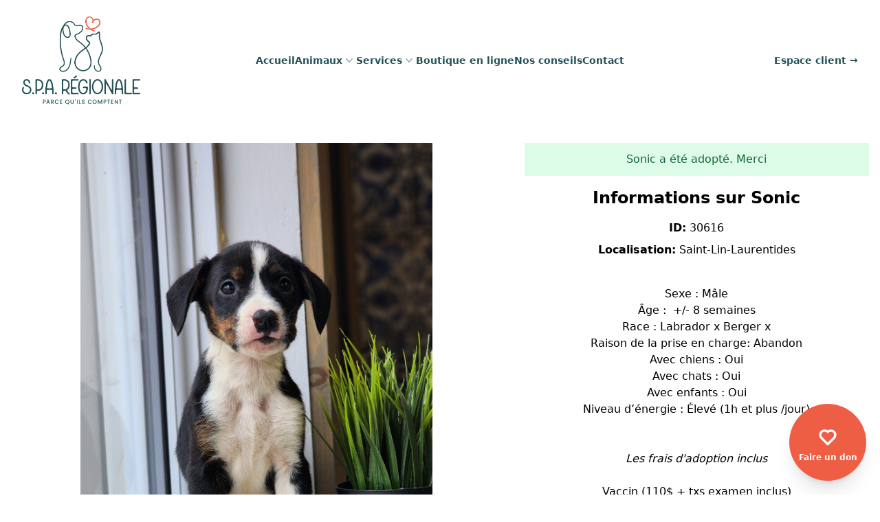

--- FILE ---
content_type: text/html; charset=UTF-8
request_url: https://www.sparegionale.ca/animaux/-30616
body_size: 12280
content:
<!DOCTYPE html>
<html lang="fr">
<head>
    <meta charset="UTF-8"/>
    <meta http-equiv="Content-Type" content="text/html; charset=UTF-8">
    <meta name="viewport" content="width=device-width, initial-scale=1, shrink-to-fit=no">
    <title>Animaux - SPA Régionale</title>
    <meta name="description" content="Avec dévouement et compassion, nous transformons la vie des animaux, une patte à la fois. Chaque jour, nous luttons pour leur protection, leur guérison et leur bonheur. Avec notre service d'adoption, nous offrons aux chats et aux chiens abandonnés l'opportunité de trouver une nouvelle famille pour la vie.">
   
    <meta property="og:type"              content="website" />
    <meta property="og:url"               content="" />
    <meta property="og:title"             content="Animaux - SPA Régionale" />
    <meta property="og:description"       content="" />
    <meta property="og:image"             content="" />

    <meta http-equiv="Cache-Control" content="no-cache, no-store, must-revalidate">
    <meta http-equiv="Pragma" content="no-cache">
    <meta http-equiv="Expires" content="0">

    
   
    <link rel="stylesheet" href="/assets/styles/tailwind/tailwind.css">
    <script src="https://code.jquery.com/jquery-3.7.0.slim.min.js" crossorigin="anonymous"></script>
    <script src="https://cdnjs.cloudflare.com/ajax/libs/axios/1.4.0/axios.min.js"></script>
    
                <!-- Global site tag (gtag.js) - Google Analytics -->
            <script async src="https://www.googletagmanager.com/gtag/js?id=UA-9159361-7" onload="loadGtagScript()"></script>

            <script>
                function loadGtagScript() {
                    var gtagScript = document.createElement('script');
                    gtagScript.text = "window.dataLayer = window.dataLayer || []; function gtag(){dataLayer.push(arguments);} gtag('js', new Date()); gtag('config', 'UA-9159361-7');";
                    document.head.appendChild(gtagScript);
                }
            </script>
    </head>
<body>

<div class="bg-white">
<header>
  <nav class="mx-auto flex max-w-7xl items-center justify-between p-6 lg:px-8" aria-label="Global">
    <div class="flex lg:flex-1">
      <a href="#" class="-m-1.5 p-1.5">
        <span class="sr-only">SPA Regionale</span>
        <img class="h-32 w-auto" src="/assets/images/logo.png" alt="Logo SPA Regionale">
      </a>
    </div>
    <div class="flex lg:hidden">
      <button id="openmenumobile" type="button" class="-m-2.5 inline-flex items-center justify-center rounded-md p-2.5 text-gray-700">
        <span class="sr-only">Open main menu</span>
        <svg class="h-6 w-6" fill="none" viewBox="0 0 24 24" stroke-width="1.5" stroke="currentColor" aria-hidden="true">
          <path stroke-linecap="round" stroke-linejoin="round" d="M3.75 6.75h16.5M3.75 12h16.5m-16.5 5.25h16.5" />
        </svg>
      </button>
    </div>
    <div class="hidden lg:flex lg:gap-x-12">
      <a href="/" class="text-sm font-semibold leading-6 text-primary">Accueil</a>
      <div class="relative">
        <button id="opensubmenu1" type="button" class="flex items-center gap-x-1 text-sm font-semibold leading-6 text-primary" aria-expanded="false">
          Animaux
          <svg class="h-5 w-5 flex-none text-gray-400" viewBox="0 0 20 20" fill="currentColor" aria-hidden="true">
            <path fill-rule="evenodd" d="M5.23 7.21a.75.75 0 011.06.02L10 11.168l3.71-3.938a.75.75 0 111.08 1.04l-4.25 4.5a.75.75 0 01-1.08 0l-4.25-4.5a.75.75 0 01.02-1.06z" clip-rule="evenodd" />
          </svg>
        </button>

        <div id="submenu1" class="hidden absolute -left-8 top-full z-10 mt-3 w-screen max-w-md overflow-hidden rounded-3xl bg-white shadow-lg ring-1 ring-gray-900/5">
          <div class="p-4">
            <div class="group relative flex items-center gap-x-6 rounded-lg p-4 text-sm leading-6">
              <div class="flex-auto">
                <a href="/chiens-pour-adoption" class="block font-semibold text-gray-900">
                  Chiens en adoption
                  <span class="absolute inset-0"></span>
                </a>
                <p class="mt-1 text-gray-600">Un nouvel ami canin aimant et fidèle à adopter.</p>
              </div>
            </div>
            <div class="group relative flex items-center gap-x-6 rounded-lg p-4 text-sm leading-6">
              <div class="flex-auto">
                <a href="/chats-pour-adoption" class="block font-semibold text-gray-900">
                  Chats en adoption
                  <span class="absolute inset-0"></span>
                </a>
                <p class="mt-1 text-gray-600">Offrez un foyer chaleureux à un chat en quête d'amour.</p>
              </div>
            </div>
            <div class="group relative flex items-center gap-x-6 rounded-lg p-4 text-sm leading-6">
              <div class="flex-auto">
                <a href="/autres-animaux" class="block font-semibold text-gray-900">
                  Autres animaux en adoption
                  <span class="absolute inset-0"></span>
                </a>
                <p class="mt-1 text-gray-600">Trouvez un nouvel ami parmi nos autres animaux adorables.</p>
              </div>
            </div>
          </div>
          <div class="grid grid-cols-2 divide-x divide-gray-900/5 bg-gray-100">
            <a href="/animaux-perdus" class="flex items-center justify-center gap-x-2.5 p-3 text-sm font-semibold leading-6 text-gray-900 hover:text-primary hover:bg-secondary">
              J'ai perdu mon animal
            </a>
            <a href="/animaux-retrouves" class="flex items-center justify-center gap-x-2.5 p-3 text-sm font-semibold leading-6 text-gray-900 hover:text-primary hover:bg-secondary">
              Animaux retrouvés
            </a>
          </div>
        </div>
      </div>

      <div class="relative">
        <button id="opensubmenu2" type="button" class="flex items-center gap-x-1 text-sm font-semibold leading-6 text-primary" aria-expanded="false">
          Services
          <svg class="h-5 w-5 flex-none text-gray-400" viewBox="0 0 20 20" fill="currentColor" aria-hidden="true">
            <path fill-rule="evenodd" d="M5.23 7.21a.75.75 0 011.06.02L10 11.168l3.71-3.938a.75.75 0 111.08 1.04l-4.25 4.5a.75.75 0 01-1.08 0l-4.25-4.5a.75.75 0 01.02-1.06z" clip-rule="evenodd" />
          </svg>
        </button>

        <div id="submenu2" class="hidden absolute -left-8 top-full z-10 mt-3 w-screen max-w-md overflow-hidden rounded-3xl bg-white shadow-lg ring-1 ring-gray-900/5">
          <div class="p-4">
            <div class="group relative flex items-center gap-x-6 rounded-lg p-4 text-sm leading-6 hover:bg-gray-50">
              <div class="flex-auto">
                <a href="/toilettage-pour-animaux" class="block font-semibold text-gray-900">
                  Toilettage pour animaux
                  <span class="absolute inset-0"></span>
                </a>
                <p class="mt-1 text-gray-600">Service et formation de toilettage pour animaux.</p>
              </div>
            </div>
            <div class="group relative flex items-center gap-x-6 rounded-lg p-4 text-sm leading-6 hover:bg-gray-50">
              <div class="flex-auto">
                <a href="/educateur-canin" class="block font-semibold text-gray-900">
                  Éducateur canin
                  <span class="absolute inset-0"></span>
                </a>
                <p class="mt-1 text-gray-600">Consultation à domicile et pension-dressage.</p>
              </div>
            </div>
            <div class="group relative flex items-center gap-x-6 rounded-lg p-4 text-sm leading-6 hover:bg-gray-50">
              <div class="flex-auto">
                <a href="/controle-animalier" class="block font-semibold text-gray-900">
                  Contrôle animalier
                  <span class="absolute inset-0"></span>
                </a>
                <p class="mt-1 text-gray-600">Spécialité en contrôle animalier.</p>
              </div>
            </div>
            <div class="group relative flex items-center gap-x-6 rounded-lg p-4 text-sm leading-6 hover:bg-gray-50">
              <div class="flex-auto">
                <a href="/animaux-sauvages" class="block font-semibold text-gray-900">
                  Animaux sauvages
                  <span class="absolute inset-0"></span>
                </a>
                <p class="mt-1 text-gray-600">Animaux sauvages ou animaux de la faune.</p>
              </div>
            </div>
            <div class="group relative flex items-center gap-x-6 rounded-lg p-4 text-sm leading-6 hover:bg-gray-50">
              <div class="flex-auto">
                <a href="/intervenant-en-comportement-canin" class="block font-semibold text-gray-900">
                  Intervenant en comportement canin
                  <span class="absolute inset-0"></span>
                </a>
                <p class="mt-1 text-gray-600">École de formation O’ Chien Bollée.</p>
              </div>
            </div>
          </div>
          
        </div>
      </div>

      <a href="/v4/boutique-en-ligne" class="text-sm font-semibold leading-6 text-primary">Boutique en ligne</a>
      <a href="/v4/nos-conseils" class="text-sm font-semibold leading-6 text-primary">Nos conseils</a>
      <a href="/contactez-nous" class="text-sm font-semibold leading-6 text-primary">Contact</a>
    </div>
    <div class="hidden lg:flex lg:flex-1 lg:justify-end">
      <a href="/v4/espace-client" class="text-sm font-semibold leading-6 text-primary">Espace client <span aria-hidden="true">&rarr;</span></a>
    </div>
  </nav>
  <!-- Mobile menu, show/hide based on menu open state. -->
  <div id="menumobile" class="hidden lg:hidden" role="dialog" aria-modal="true">
    <!-- Background backdrop, show/hide based on slide-over state. -->
    <div class="fixed inset-0 z-10"></div>
    <div class="fixed inset-y-0 right-0 z-10 w-full overflow-y-auto bg-gray-100 px-6 py-6 sm:max-w-sm sm:ring-1 sm:ring-gray-100/10">
      <div class="flex items-center justify-between">
        <a href="#" class="-m-1.5 p-1.5">
          <span class="sr-only">SPA Regionale</span>
          <img class="h-32 w-auto" src="/assets/images/logo.png" width="185" height="64" alt="Logo SPA Regionale">
        </a>
        <button id="closemenumobile" type="button" class="-m-2.5 rounded-md p-2.5 text-primary">
          <span class="sr-only">Close menu</span>
          <svg class="h-6 w-6" fill="none" viewBox="0 0 24 24" stroke-width="1.5" stroke="currentColor" aria-hidden="true">
            <path stroke-linecap="round" stroke-linejoin="round" d="M6 18L18 6M6 6l12 12" />
          </svg>
        </button>
      </div>
      <div class="mt-6 flow-root">
        <div class="-my-6 divide-y divide-gray-500/10">
          <div class="space-y-2 py-6">
            <a href="/" class="-mx-3 block rounded-lg px-3 py-2 text-base font-semibold leading-7 text-primary">Accueil</a>
            <div class="">
              <button id="buttonsubmenumobile1" type="button" class="flex w-full items-center justify-between rounded-lg py-2 pr-3.5 text-base font-semibold leading-7 text-primary" aria-controls="disclosure-1" aria-expanded="false">
                Animaux
                <!--
                  Expand/collapse icon, toggle classes based on menu open state.

                  Open: "rotate-180", Closed: ""
                -->
                <svg class="h-5 w-5 flex-none" viewBox="0 0 20 20" fill="currentColor" aria-hidden="true">
                  <path fill-rule="evenodd" d="M5.23 7.21a.75.75 0 011.06.02L10 11.168l3.71-3.938a.75.75 0 111.08 1.04l-4.25 4.5a.75.75 0 01-1.08 0l-4.25-4.5a.75.75 0 01.02-1.06z" clip-rule="evenodd" />
                </svg>
              </button>
              <!-- 'Product' sub-menu, show/hide based on menu state. -->
              <div id="submenumobile1" class="hidden mt-2 space-y-2" id="disclosure-1">
                <a href="/chiens-pour-adoption" class="block rounded-lg py-2 pl-2 pr-3 text-sm font-semibold leading-7 text-primary">Chiens en adoption</a>
                <a href="/chats-pour-adoption" class="block rounded-lg py-2 pl-2 pr-3 text-sm font-semibold leading-7 text-primary">Chats en adoption</a>
                <a href="/autres-animaux" class="block rounded-lg py-2 pl-2 pr-3 text-sm font-semibold leading-7 text-primary">Autres animaux en adoption</a>
                <a href="/animaux-perdus" class="block rounded-lg py-2 pl-2 pr-3 text-sm font-semibold leading-7 text-primary">J'ai perdu mon animal</a>
                <a href="/animaux-retrouves" class="block rounded-lg py-2 pl-2 pr-3 text-sm font-semibold leading-7 text-primary">Animaux retrouvés</a>
              </div>
            </div>
            
            <div class="">
              <button id="buttonsubmenumobile2" type="button" class="flex w-full items-center justify-between rounded-lg py-2 pr-3.5 text-base font-semibold leading-7 text-primary" aria-controls="disclosure-1" aria-expanded="false">
                Services
                <!--
                  Expand/collapse icon, toggle classes based on menu open state.

                  Open: "rotate-180", Closed: ""
                -->
                <svg class="h-5 w-5 flex-none" viewBox="0 0 20 20" fill="currentColor" aria-hidden="true">
                  <path fill-rule="evenodd" d="M5.23 7.21a.75.75 0 011.06.02L10 11.168l3.71-3.938a.75.75 0 111.08 1.04l-4.25 4.5a.75.75 0 01-1.08 0l-4.25-4.5a.75.75 0 01.02-1.06z" clip-rule="evenodd" />
                </svg>
              </button>
              <!-- 'Product' sub-menu, show/hide based on menu state. -->
              <div id="submenumobile2" class="hidden mt-2 space-y-2" id="disclosure-1">
                <a href="/toilettage-pour-animaux" class="block rounded-lg py-2 pl-2 pr-3 text-sm font-semibold leading-7 text-primary">Toilettage pour animaux</a>
                <a href="/educateur-canin" class="block rounded-lg py-2 pl-2 pr-3 text-sm font-semibold leading-7 text-primary">Éducateur canin</a>
                <a href="/controle-animalier" class="block rounded-lg py-2 pl-2 pr-3 text-sm font-semibold leading-7 text-primary">Contrôle animalier</a>
                <a href="/animaux-sauvages" class="block rounded-lg py-2 pl-2 pr-3 text-sm font-semibold leading-7 text-primary">Animaux sauvages</a>
                <a href="/intervenant-en-comportement-canin" class="block rounded-lg py-2 pl-2 pr-3 text-sm font-semibold leading-7 text-primary">Intervenant en comportement canin</a>
              </div>
            </div>
            <a href="/v4/boutique-en-ligne" class="-mx-3 block rounded-lg px-3 py-2 text-base font-semibold leading-7 text-primary">Boutique en ligne</a>
            <a href="/v4/gestion-des-licences" class="-mx-3 block rounded-lg px-3 py-2 text-base font-semibold leading-7 text-primary">Gestion des licences</a>
            <a href="/v4/nos-conseils" class="-mx-3 block rounded-lg px-3 py-2 text-base font-semibold leading-7 text-primary">Nos conseils</a>
            <a href="/contactez-nous" class="-mx-3 block rounded-lg px-3 py-2 text-base font-semibold leading-7 text-primary">Contactez-nous</a>
          </div>
          <div class="py-6">
            <a href="/v4/espace-client" class="-mx-3 block rounded-lg px-3 py-2.5 text-base font-semibold leading-7 text-primary">Espace client</a>
            <a href="/v4/ouvrir-un-compte" class="-mx-3 block rounded-lg px-3 py-2.5 text-base font-semibold leading-7 text-primary">Ouvrir un compte</a>
          </div>
        </div>
      </div>
    </div>
  </div>
</header>
</div>
<script>
    let submenu1 = document.querySelector("#submenu1");
    let opensubmenu1 = document.querySelector("#opensubmenu1");
    let hiddensubmenu1 = true;

    opensubmenu1.addEventListener('click',() => {
      if(hiddensubmenu1 === true){
          submenu1.classList.remove('hidden');
          hiddensubmenu1 = false;
      } else {
          submenu1.classList.add('hidden');
          hiddensubmenu1 = true;
      }
    });

    let submenu2 = document.querySelector("#submenu2");
    let opensubmenu2 = document.querySelector("#opensubmenu2");
    let hiddensubmenu2 = true;

    opensubmenu2.addEventListener('click',() => {
      if(hiddensubmenu2 === true){
          submenu2.classList.remove('hidden');
          hiddensubmenu2 = false;
      } else {
          submenu2.classList.add('hidden');
          hiddensubmenu2 = true;
      }
    });

    let submenumobile1 = document.querySelector("#submenumobile1");
    let buttonsubmenumobile1 = document.querySelector("#buttonsubmenumobile1");
    let hiddensubmenumobile1 = true;

    buttonsubmenumobile1.addEventListener('click',() => {
        if(hiddensubmenumobile1 === true){
          submenumobile1.classList.remove('hidden');
          hiddensubmenumobile1 = false;
        } else {
          submenumobile1.classList.add('hidden');
          hiddensubmenumobile1 = false;
        }
    });

    let submenumobile2 = document.querySelector("#submenumobile2");
    let buttonsubmenumobile2 = document.querySelector("#buttonsubmenumobile2");
    let hiddensubmenumobile2 = true;

    buttonsubmenumobile2.addEventListener('click',() => {
        if(hiddensubmenumobile2 === true){
          submenumobile2.classList.remove('hidden');
          hiddensubmenumobile2 = false;
        } else {
          submenumobile2.classList.add('hidden');
          hiddensubmenumobile2 = false;
        }
    });

    let menumobile = document.querySelector("#menumobile");
    let openmenumobile = document.querySelector("#openmenumobile");
    let closemenumobile = document.querySelector("#closemenumobile");

    openmenumobile.addEventListener('click',() => {
        menumobile.classList.remove('hidden');
    });

    closemenumobile.addEventListener('click',() => {
        menumobile.classList.add('hidden');
    });
</script>



    <!-- <link rel="stylesheet" href="https://stackpath.bootstrapcdn.com/bootstrap/4.5.0/css/bootstrap.min.css"> -->


                <section class="py-8">
                <div class="container mx-auto px-4">
                                        <div class="flex flex-wrap -mx-4">
                        <div class="w-full lg:w-7/12 px-4">
                            <div class="relative">
                                <!-- Carousel -->
                                <div id="animalCarousel" class="relative">
                                                                            <div class="carousel-item block">
                                            <img src="/assets/images/animaux/30616/sonic.jpg" 
                                                 class="w-full max-w-lg mx-auto object-contain" 
                                                 alt="Sonic">
                                        </div>
                                                                        
                                                                    </div>
                                
                                                            </div>

                            <script>
                                document.addEventListener('DOMContentLoaded', function() {
                                    // Initialize carousel
                                    let slideIndex = 0;
                                    const slides = document.querySelectorAll('.carousel-item');
                                    const indicators = document.querySelectorAll('.carousel-indicator');
                                    
                                    if (slides.length === 0) return;
                                    
                                    window.showSlide = function(n) {
                                        // Wrap around if needed
                                        if (n >= slides.length) slideIndex = 0;
                                        else if (n < 0) slideIndex = slides.length - 1;
                                        else slideIndex = n;
                                        
                                        // Hide all slides
                                        slides.forEach(slide => {
                                            slide.classList.add('hidden');
                                            slide.classList.remove('block');
                                        });
                                        
                                        // Update indicators if they exist
                                        if (indicators.length > 0) {
                                            indicators.forEach(indicator => {
                                                indicator.classList.remove('bg-gray-700');
                                                indicator.classList.add('bg-gray-300');
                                            });
                                            
                                            indicators[slideIndex].classList.remove('bg-gray-300');
                                            indicators[slideIndex].classList.add('bg-gray-700');
                                        }
                                        
                                        // Show the current slide
                                        slides[slideIndex].classList.remove('hidden');
                                        slides[slideIndex].classList.add('block');
                                    }
                                    
                                    window.moveSlide = function(step) {
                                        showSlide(slideIndex + step);
                                    }
                                    
                                    // Auto-advance slides every 5 seconds if more than one
                                    if (slides.length > 1) {
                                        setInterval(() => moveSlide(1), 5000);
                                    }
                                });
                            </script>

                            <div class="mt-4"></div>
                        </div>
                        <div class="w-full lg:w-5/12 px-4">
                            <div class="text-center py-3 mb-4 bg-green-100 text-green-800">
                                Sonic a été adopté. Merci <i class="far fa-smile"></i>                            </div>
                            
                                   

                            <div class="text-center">
                                <h2 class="text-2xl font-bold mb-4">Informations sur Sonic</h2>
                                <ul class="mb-4">
                                    <li class="mb-2"><span class="font-bold">ID:</span> 30616</li>
                                    <li class="mb-2"><span class="font-bold">Localisation:</span> Saint-Lin-Laurentides</li>
                                </ul>
                                <div class="prose max-w-none">
                                    <p>&nbsp;</p><p>Sexe : Mâle</p><p>Âge : &nbsp;+/- 8 semaines</p><p>Race : Labrador x Berger x</p><p>Raison de la prise en charge: Abandon</p><p>Avec chiens : Oui</p><p>Avec chats : Oui</p><p>Avec enfants : Oui</p><p>Niveau d’énergie : Élevé (1h et plus /jour)</p><p><br><br><i>Les frais d'adoption inclus</i></p><p>&nbsp;</p><p>Vaccin (110$ + txs examen inclus)</p><p>Micropuce (67$ +txs)</p><p>Vermifuge (50$ +txs)</p><p>Traitement contre les parasites internes et externes (50$ +txs)</p><p>Pensions / transport (45$ + txs / jours)</p><p>&nbsp;</p><p>Les adoptants auront droit à:</p><p>&nbsp;</p><p>Maternelle complet en groupe ou semi privé avec nos éducateurs canins (300$ +txs)</p><p>Formation de toilettage de 45 minutes avec notre toiletteuse</p><p>Accès à un éducateur à vie!</p><p>&nbsp;</p><p>Pour adopter Sonic, cliquez sur s'inscrire à la liste d'attente</p>                                </div>
                            </div>
                            <div class="my-6"></div>
                        </div>
                    </div>
                </div>

                <script>
                    let slideIndex = 0;
                    const slides = document.querySelectorAll('.carousel-item');
                    
                    function showSlide(n) {
                        // Hide all slides
                        slides.forEach(slide => slide.classList.add('hidden'));
                        slides.forEach(slide => slide.classList.remove('block'));
                        
                        // Show the current slide
                        if (slides[n]) {
                            slides[n].classList.remove('hidden');
                            slides[n].classList.add('block');
                        }
                    }
                    
                    function moveSlide(step) {
                        slideIndex += step;
                        
                        if (slideIndex >= slides.length) {
                            slideIndex = 0;
                        }
                        
                        if (slideIndex < 0) {
                            slideIndex = slides.length - 1;
                        }
                        
                        showSlide(slideIndex);
                    }
                    
                    // Initialize the carousel
                    showSlide(0);
                </script>
            </section>
        
    <!-- Modals -->
    <!-- Modal Réserver - Option retiré pour l'instant -->
    <div id="reserver" class="relative z-50 hidden" aria-labelledby="modal-title" role="dialog" aria-modal="true">
        <!-- Background backdrop -->
        <div class="fixed inset-0 bg-gray-500/75 transition-opacity"></div>

        <div class="fixed inset-0 z-50 w-screen overflow-y-auto">
            <div class="flex min-h-full items-end justify-center p-4 text-center sm:items-center sm:p-0">
                <!-- Modal panel -->
                <div class="relative transform overflow-hidden rounded-lg bg-white text-left shadow-xl transition-all sm:my-8 sm:w-full sm:max-w-lg">
                    <!-- Header -->
                    <div class="border-b border-gray-200 px-4 py-3 flex items-center justify-between">
                        <h3 class="text-lg font-semibold text-gray-900" id="modal-title">
                            Avez-vous bien pris connaissance des conditions particulìères de Sonic ?
                        </h3>
                        <button type="button" class="text-gray-400 hover:text-gray-500 focus:outline-none" onclick="document.getElementById('reserver').classList.add('hidden')">
                            <span class="sr-only">Close</span>
                            <svg class="h-6 w-6" fill="none" viewBox="0 0 24 24" stroke="currentColor">
                                <path stroke-linecap="round" stroke-linejoin="round" stroke-width="2" d="M6 18L18 6M6 6l12 12" />
                            </svg>
                        </button>
                    </div>
                    
                    <!-- Body -->
                    <div class="px-6 py-4">
                        <ul class="list-disc pl-5 space-y-2">
                            <li class="flex items-start">
                                <svg class="w-5 h-5 text-red-600 mr-2 mt-0.5" fill="currentColor" viewBox="0 0 20 20">
                                    <path fill-rule="evenodd" d="M12.293 5.293a1 1 0 011.414 0l4 4a1 1 0 010 1.414l-4 4a1 1 0 01-1.414-1.414L14.586 11H3a1 1 0 110-2h11.586l-2.293-2.293a1 1 0 010-1.414z" clip-rule="evenodd"></path>
                                </svg>
                                Vous trouverez les informations importantes dans la description de l'animal.
                            </li>
                            <li class="flex items-start">
                                <svg class="w-5 h-5 text-red-600 mr-2 mt-0.5" fill="currentColor" viewBox="0 0 20 20">
                                    <path fill-rule="evenodd" d="M12.293 5.293a1 1 0 011.414 0l4 4a1 1 0 010 1.414l-4 4a1 1 0 01-1.414-1.414L14.586 11H3a1 1 0 110-2h11.586l-2.293-2.293a1 1 0 010-1.414z" clip-rule="evenodd"></path>
                                </svg>
                                Si vous ne respectez pas une des conditions de l'animal, votre demande sera annulée <span class="bg-yellow-200 px-1">SANS REMBOURSEMENT.</span>
                            </li>
                            <ul class="list-disc pl-5 mt-2 space-y-2">
                                <li class="flex items-start">
                                    <svg class="w-5 h-5 text-red-600 mr-2 mt-0.5" fill="currentColor" viewBox="0 0 20 20">
                                        <path fill-rule="evenodd" d="M12.293 5.293a1 1 0 011.414 0l4 4a1 1 0 010 1.414l-4 4a1 1 0 01-1.414-1.414L14.586 11H3a1 1 0 110-2h11.586l-2.293-2.293a1 1 0 010-1.414z" clip-rule="evenodd"></path>
                                    </svg>
                                    Exemple: Vous avez des enfants et il est spécifié dans la description de l'animal qu'il ne s'accorde pas avec les enfants.
                                </li>
                                <li class="flex items-start">
                                    <svg class="w-5 h-5 text-red-600 mr-2 mt-0.5" fill="currentColor" viewBox="0 0 20 20">
                                        <path fill-rule="evenodd" d="M12.293 5.293a1 1 0 011.414 0l4 4a1 1 0 010 1.414l-4 4a1 1 0 01-1.414-1.414L14.586 11H3a1 1 0 110-2h11.586l-2.293-2.293a1 1 0 010-1.414z" clip-rule="evenodd"></path>
                                    </svg>
                                    Exemple: Vous avez un chien ou un chat et il est spécifié dans la description de l'animal qu'il ne s'accorde pas avec des animaux.
                                </li>
                            </ul>
                        </ul>
                        <div class="text-center mt-6">
                            <span class="bg-red-100 text-red-800 px-4 py-2 rounded">Le montant du dépôt pour réserver Sonic est de <br />
<b>Notice</b>:  Undefined variable: montant in <b>/home/sparegio/domains/sparegionale.ca/public_html/views/animaux.php</b> on line <b>1302</b><br />
$.</span>
                        </div>
                    </div>
                    
                    <!-- Footer -->
                    <div class="bg-gray-50 px-4 py-3 flex justify-end space-x-3">
                        <button type="button" class="bg-gray-600 hover:bg-gray-700 text-white rounded-md px-4 py-2 text-sm font-medium" onclick="document.getElementById('reserver').classList.add('hidden')">
                            Annuler
                        </button>
                        <a href="/animaux/-30616/reserver" class="bg-red-600 hover:bg-red-700 text-white rounded-md px-4 py-2 text-sm font-medium">
                            Continuer
                        </a>
                    </div>
                </div>
            </div>
        </div>
    </div>
    
    <!-- Modal Attente - Ajout liste attente -->
    <div id="attente" class="relative z-50 hidden" aria-labelledby="dialog-title" role="dialog" aria-modal="true">
        <!-- Background backdrop -->
        <div class="fixed inset-0 bg-gray-500/75 transition-opacity" aria-hidden="true"></div>

        <div class="fixed inset-0 z-50 w-screen overflow-y-auto">
            <div class="flex min-h-full items-end justify-center p-4 text-center sm:items-center sm:p-0">
                <!-- Modal panel -->
                <div class="relative transform overflow-hidden rounded-lg bg-white text-left shadow-xl transition-all sm:my-8 sm:w-full sm:max-w-lg">
                    <!-- Header -->
                    <div class="border-b border-gray-200 px-4 py-3 flex items-center justify-between">
                        <h5 class="text-lg font-bold text-gray-900" id="dialog-title">Veuillez confirmer pour continuer..</h5>
                        <button type="button" class="text-gray-400 hover:text-gray-500" onclick="document.getElementById('attente').classList.add('hidden')">
                            <span class="sr-only">Close</span>
                            <svg class="h-6 w-6" fill="none" viewBox="0 0 24 24" stroke="currentColor">
                                <path stroke-linecap="round" stroke-linejoin="round" stroke-width="2" d="M6 18L18 6M6 6l12 12" />
                            </svg>
                        </button>
                    </div>
                    
                    <!-- Body -->
                    <div class="px-6 py-4">
                        <p class="mb-4">Pour soumettre un formulaire d'inscription, des frais de 2$ <span class="bg-yellow-200 px-1">NON REMBOURSABLE</span> seront appliqués dans le but de considérer adéquatement l'intérêt des candidats potentiels.</p>
                        <p class="font-bold mb-2">Avez-vous bien pris connaissance des conditions particulières de Sonic ?</p>
                        <ul class="list-disc pl-5 space-y-2 mb-4">
                            <li class="flex items-start">
                                <svg class="w-5 h-5 text-red-600 mr-2 mt-0.5" fill="currentColor" viewBox="0 0 20 20">
                                    <path fill-rule="evenodd" d="M12.293 5.293a1 1 0 011.414 0l4 4a1 1 0 010 1.414l-4 4a1 1 0 01-1.414-1.414L14.586 11H3a1 1 0 110-2h11.586l-2.293-2.293a1 1 0 010-1.414z" clip-rule="evenodd"></path>
                                </svg>
                                Vous trouverez les informations importantes dans la description de l'animal.
                            </li>
                            <li class="flex items-start">
                                <svg class="w-5 h-5 text-red-600 mr-2 mt-0.5" fill="currentColor" viewBox="0 0 20 20">
                                    <path fill-rule="evenodd" d="M12.293 5.293a1 1 0 011.414 0l4 4a1 1 0 010 1.414l-4 4a1 1 0 01-1.414-1.414L14.586 11H3a1 1 0 110-2h11.586l-2.293-2.293a1 1 0 010-1.414z" clip-rule="evenodd"></path>
                                </svg>
                                Si vous ne respectez pas une des conditions de l'animal, le formulaire sera suspendu.
                            </li>
                            <ul class="list-disc pl-5 mt-2 space-y-2">
                                <li class="flex items-start">
                                    <svg class="w-5 h-5 text-red-600 mr-2 mt-0.5" fill="currentColor" viewBox="0 0 20 20">
                                        <path fill-rule="evenodd" d="M12.293 5.293a1 1 0 011.414 0l4 4a1 1 0 010 1.414l-4 4a1 1 0 01-1.414-1.414L14.586 11H3a1 1 0 110-2h11.586l-2.293-2.293a1 1 0 010-1.414z" clip-rule="evenodd"></path>
                                    </svg>
                                    Exemple: Vous avez des enfants et il est spécifié dans la description de l'animal qu'il ne s'accorde pas avec des enfants.
                                </li>
                                <li class="flex items-start">
                                    <svg class="w-5 h-5 text-red-600 mr-2 mt-0.5" fill="currentColor" viewBox="0 0 20 20">
                                        <path fill-rule="evenodd" d="M12.293 5.293a1 1 0 011.414 0l4 4a1 1 0 010 1.414l-4 4a1 1 0 01-1.414-1.414L14.586 11H3a1 1 0 110-2h11.586l-2.293-2.293a1 1 0 010-1.414z" clip-rule="evenodd"></path>
                                    </svg>
                                    Exemple: Vous avez un chien ou un chat et il est spécifié dans la description de l'animal qu'il ne s'accorde pas avec des animaux.
                                </li>
                            </ul>
                        </ul>
                        <div class="flex items-center mb-4">
                            <input class="h-5 w-5 text-red-600 rounded border-gray-300 focus:ring-red-500" type="checkbox" id="inlineCheckbox1" value="option1">
                            <label class="ml-2" for="inlineCheckbox1">J'ai lu et j'accepte les termes et conditions.</label>
                        </div>
                        <div class="flex items-center">
                            <input class="h-5 w-5 text-red-600 rounded border-gray-300 focus:ring-red-500" type="checkbox" id="inlineCheckbox2" value="option2">
                            <label class="ml-2" for="inlineCheckbox2">Les frais d'adoption pour Sonic sont de 1085$. J'ai lu les <button type="button" class="text-blue-600 hover:underline" onclick="showPolitique()">frais et politique d'adoption</button>.</label>
                        </div>
                    </div>
                    
                    <!-- Footer -->
                    <div class="bg-gray-50 px-4 py-3 flex justify-end space-x-2">
                        <button type="button" class="bg-gray-600 hover:bg-gray-700 text-white rounded-md px-4 py-2 text-sm font-medium" onclick="document.getElementById('attente').classList.add('hidden')">
                            Annuler
                        </button>
                        <a href="/animaux/-30616/attente" class="bg-red-600 hover:bg-red-700 text-white rounded-md px-4 py-2 text-sm font-medium opacity-50 cursor-not-allowed confirm">
                            Continuer
                        </a>
                    </div>
                    
                    <script>
                        function showPolitique() {
                            document.getElementById('attente').classList.add('hidden');
                            document.getElementById('politique').classList.remove('hidden');
                        }
                        
                        let confirmbtn = document.querySelector('.confirm');
                        let input = document.querySelector('#inlineCheckbox1');
                        let input2 = document.querySelector('#inlineCheckbox2');
                        
                        input.addEventListener('click',function(){
                            if(input.checked && input2.checked) {
                                confirmbtn.classList.remove('opacity-50', 'cursor-not-allowed');
                            } else {
                                confirmbtn.classList.add('opacity-50', 'cursor-not-allowed');
                            }
                        });
                        
                        input2.addEventListener('click',function(){
                            if(input.checked && input2.checked) {
                                confirmbtn.classList.remove('opacity-50', 'cursor-not-allowed');
                            } else {
                                confirmbtn.classList.add('opacity-50', 'cursor-not-allowed');
                            }
                        });
                    </script>
                </div>
            </div>
        </div>
    </div>
    
    <!-- Modal Frais et politique d'adoption -->
    <div id="politique" class="relative z-50 hidden" aria-labelledby="modal-title" role="dialog" aria-modal="true">
        <!-- Background backdrop -->
        <div class="fixed inset-0 bg-gray-500/75 transition-opacity" aria-hidden="true"></div>

        <div class="fixed inset-0 z-50 w-screen overflow-y-auto">
            <div class="flex min-h-full items-end justify-center p-4 text-center sm:items-center sm:p-0">
                <!-- Modal panel -->
                <div class="relative transform overflow-hidden rounded-lg bg-white text-left shadow-xl transition-all sm:my-8 sm:w-full sm:max-w-4xl">
                    <!-- Header -->
                    <div class="border-b border-gray-200 px-4 py-3 flex items-center justify-between">
                        <h3 class="text-lg font-bold text-gray-900" id="modal-title">
                            Frais et politique d'adoption <span class="text-base font-normal">(Varie selon)</span>
                        </h3>
                        <button type="button" class="text-gray-400 hover:text-gray-500" onclick="document.getElementById('politique').classList.add('hidden')">
                            <span class="sr-only">Close</span>
                            <svg class="h-6 w-6" fill="none" viewBox="0 0 24 24" stroke="currentColor">
                                <path stroke-linecap="round" stroke-linejoin="round" stroke-width="2" d="M6 18L18 6M6 6l12 12" />
                            </svg>
                        </button>
                    </div>
                    
                    <!-- Body -->
                    <div class="px-6 py-4">
                        <div class="grid grid-cols-1 md:grid-cols-2 gap-6">
                            <div>
                                <h3 class="text-xl font-bold mb-4">Services vétérinaires fait avec l'adoption:<br>
                                <span class="text-base font-normal">(Varie selon l'aninal)</span></h3>
                                <ul class="list-disc pl-5 space-y-1">
                                    <li>Examen de routine</li>
                                    <li>Vaccin de base</li>
                                    <li>Micro puce</li>
                                    <li>Vermifuge</li>
                                    <li>Traitement contre les parasites internes</li>
                                </ul>
                            </div>
                            <div>
                                <h3 class="text-xl font-bold mb-4">En plus de ces services vétérinaires, le refuge vous offre:<br>
                                <span class="text-base font-normal">(Varie selon l'aninal)</span></h3>
                                <ul class="list-disc pl-5 space-y-1">
                                    <li>10 jours garantis sur les maladies virales</li>
                                    <li>30 jours de couverture d'essai avec la compagnie d'assurance animal trupanion</li>
                                    <li>10% de rabais sur les produits en magasin, excluant la nourriture 1st Choice</li>
                                    <li>Certificat cadeau lors de la réception de la preuve de stérilisation, au frais des nouveaux adoptants (varie selon)</li>
                                    <li>CHIEN UNIQUEMENT : Maternelle, Base 1 ou consultation privée, varie selon l'animal, en association avec O' chien bollé</li>
                                    <li>CHIEN UNIQUEMENT : Formation privée en toilettage avec votre nouveau compagnon, varie selon l'animal</li>
                                </ul>
                            </div>
                        </div>
                        <div class="bg-blue-100 text-blue-800 p-4 rounded mt-6 text-center">
                            <p>Via notre programme Donnez au suivant, l'adoption d'un animal abandonné offre une seconde chance non seulement à l'animal que vous avez choisi, mais aussi aux autres chiens et chats abandonnés qui espèrent, un jour, avoir un foyer bien à eux.</p>
                            <p class="font-bold mt-2">Tous les frais d'adoptions sont utilisés pour les animaux du refuge.</p>
                            <p class="font-bold">Les frais pour Sonic sont de 1085$</p>
                        </div>
                    </div>
                    
                    <!-- Footer -->
                    <div class="bg-gray-50 px-4 py-3 flex justify-end">
                        <button type="button" class="bg-red-600 hover:bg-red-700 text-white rounded-md px-4 py-2 text-sm font-medium" onclick="document.getElementById('politique').classList.add('hidden')">
                            Fermer
                        </button>
                    </div>
                </div>
            </div>
        </div>
    </div>

    <!-- Modal Specification -->
    <div id="specification" class="relative z-50 hidden" aria-labelledby="dialog-title" role="dialog" aria-modal="true">
        <!-- Background backdrop -->
        <div class="fixed inset-0 bg-gray-500/75 transition-opacity" aria-hidden="true"></div>

        <div class="fixed inset-0 z-50 w-screen overflow-y-auto">
            <div class="flex min-h-full items-end justify-center p-4 text-center sm:items-center sm:p-0">
                <!-- Modal panel -->
                <div class="relative transform overflow-hidden rounded-lg bg-white text-left shadow-xl transition-all sm:my-8 sm:w-full sm:max-w-lg">
                    <!-- Header -->
                    <div class="border-b border-gray-200 px-4 py-3 flex items-center justify-between">
                        <h5 class="text-lg font-bold text-gray-900" id="dialog-title">Nous sommes désolés..</h5>
                        <button type="button" class="text-gray-400 hover:text-gray-500" onclick="document.getElementById('specification').classList.add('hidden')">
                            <span class="sr-only">Close</span>
                            <svg class="h-6 w-6" fill="none" viewBox="0 0 24 24" stroke="currentColor">
                                <path stroke-linecap="round" stroke-linejoin="round" stroke-width="2" d="M6 18L18 6M6 6l12 12" />
                            </svg>
                        </button>
                    </div>
                    
                    <!-- Body -->
                    <div class="px-6 py-4 space-y-3">
                        <p>Malheureusement, vos environnements familiaux ne conviennent pas aux conditions particulières de Sonic.</p>
                        <p>Chacun de nos pensionnaires est soumis à un examen comportemental vigoureux qui nous permet de fixer le type de famille dans lequel nos compagnons doivent se trouver.</p>
                        <p>Si votre famille ne convient pas à cet animal, cela ne veut pas dire que vous êtes une mauvaise famille ! Nous désirons trouver une famille adapté au besoin de chacun de nos pensionnaires dans le but de réduire au maximum le risque de morsure.</p>
                        <p>La transition vers un nouveau foyer est très stressante pour les animaux. Effectuer une transition vers un foyer mal adapté pourrais résulter une morsure. Nous voulons à tout prix éviter un accident.</p>
                    </div>
                    
                    <!-- Footer -->
                    <div class="bg-gray-50 px-4 py-3 flex justify-end">
                        <a href="/animaux" class="bg-red-600 hover:bg-red-700 text-white rounded-md px-4 py-2 text-sm font-medium">
                            Je comprends, je retourne à la liste des animaux
                        </a>
                    </div>
                </div>
            </div>
        </div>
    </div>

    <style>
        .StripeElement {
            box-sizing: border-box;

            height: 40px;

            padding: 10px 12px;

            border: 1px solid transparent;
            border-radius: 4px;
            background-color: white;

            box-shadow: 0 1px 3px 0 #e6ebf1;
            -webkit-transition: box-shadow 150ms ease;
            transition: box-shadow 150ms ease;
        }

        #card-element {
            width:100%;
        }

        .StripeElement--focus {
            box-shadow: 0 1px 3px 0 #cfd7df;
        }

        .StripeElement--invalid {
            border-color: #fa755a;
        }

        .StripeElement--webkit-autofill {
            background-color: #fefde5 !important;
        }
    </style>

    <script>
        $( document ).ready(function() {
            $('#reserverinfo').modal('show');
        });
        readok = $('#readok');
        soumettre = $('#soumettre');
        soumettreatt = $('.soumettreatt');
        soumettrebtn = $('#soumettrebtn');
        readok.on('change',function(){
            soumettreatt.removeAttr('hidden');
        });
        
        soumettre.on('change',function(){
            soumettrebtn.removeAttr('disabled');
        });  
    </script>

    <script>
                    var qspecification1 = $('select[name="q6"]'); // Combien d'adolescent demeure dans votre domicile? Entre 10 ans et 18 ans
            var reponseqspecification1 = 'Oui';
            var qspecification2 = $('select[name=q5]'); // Combien d'enfant de moins de 10 ans demeure dans votre domicile?
            var reponseqspecification2 = 'Oui';
            var qspecification3 = $('select[name=q8]'); // Combien de chien possédez-vous?
            var reponseqspecification3 = 'Oui';
            var qspecification4 = $('select[name=q7]'); // Combien de chat possédez-vous?
            var reponseqspecification4 = 'Oui';
            
            qspecification1.on('change',function(){
                if(parseInt(qspecification1.val()) > 0 && reponseqspecification1 == "Non"){
                    $('#specification').modal('toggle');
                }
            });

            qspecification2.on('change',function(){
                if(parseInt(qspecification2.val()) > 0 && reponseqspecification2 == "Non"){
                    $('#specification').modal('toggle');
                }
            });

            qspecification3.on('change',function(){
                if(parseInt(qspecification3.val()) > 0 && reponseqspecification3 == "Non"){
                    $('#specification').modal('toggle');
                }
            });

            qspecification4.on('change',function(){
                if(parseInt(qspecification4.val()) > 0 && reponseqspecification4 == "Non"){
                    $('#specification').modal('toggle');
                }
            });
            </script>

    <script src="https://js.stripe.com/v3/"></script>
    <script>
        var stripe = Stripe('pk_live_51Hty9eAWm4muF1jTstTnpCXiZ8OsBazFXd4oUVn7tbsjfBrCSZRqdDeneWAMpi7IyMK0WLAnYAB6siS3t4RLSAD100oLOUp33u');
        // Create an instance of Elements.
        var elements = stripe.elements();

        // Custom styling can be passed to options when creating an Element.
        // (Note that this demo uses a wider set of styles than the guide below.)
        var style = {
            base: {
                color: '#32325d',
                fontFamily: '"Helvetica Neue", Helvetica, sans-serif',
                fontSmoothing: 'antialiased',
                fontSize: '16px',
                '::placeholder': {
                    color: '#aab7c4'
                }
            },
            invalid: {
                color: '#fa755a',
                iconColor: '#fa755a'
            }
        };

        // Create an instance of the card Element.
        var card = elements.create('card', {style: style});

        // Add an instance of the card Element into the `card-element` <div>.
        card.mount('#card-element');

        // Handle real-time validation errors from the card Element.
        card.on('change', function(event) {
            var displayError = document.getElementById('card-errors');
            if (event.error) {
                displayError.textContent = event.error.message;
            } else {
                displayError.textContent = '';
            }
        });

        // Handle form submission.
        var form = document.getElementById('payment-form');
        form.addEventListener('submit', function(event) {
            event.preventDefault();

            stripe.createToken(card).then(function(result) {
                if (result.error) {
                    // Inform the user if there was an error.
                    var errorElement = document.getElementById('card-errors');
                    errorElement.textContent = result.error.message;
                } else {
                    // Send the token to your server.
                    stripeTokenHandler(result.token);
                }
            });
        });

        // Submit the form with the token ID.
        function stripeTokenHandler(token) {
            // Insert the token ID into the form so it gets submitted to the server
            var form = document.getElementById('payment-form');
            var hiddenInput = document.createElement('input');
            hiddenInput.setAttribute('type', 'hidden');
            hiddenInput.setAttribute('name', 'stripeToken');
            hiddenInput.setAttribute('value', token.id);
            form.appendChild(hiddenInput);

            // Submit the form
            form.submit();
        }
    </script>

<footer class="bg-white" aria-labelledby="footer-heading">
  <h2 id="footer-heading" class="sr-only">Footer</h2>
  <div class="mx-auto max-w-7xl px-6 pb-8 pt-16 sm:pt-24 lg:px-8 lg:pt-32">
    <div class="xl:grid xl:grid-cols-3 xl:gap-8">
      <div class="space-y-8">
        <img class="h-32" src="/assets/images/logo.png" alt="SPA Regionale Logo">
        <p class="text-sm leading-6 text-gray-900">Une SPA entièrement dévouée au bien-être de ses animaux.</p>
        <div class="flex space-x-6">
          <a href="https://www.facebook.com/profile.php?id=100064644493504" class="text-gray-900 hover:text-primary">
            <span class="sr-only">Facebook</span>
            <svg class="h-6 w-6" fill="currentColor" viewBox="0 0 24 24" aria-hidden="true">
              <path fill-rule="evenodd" d="M22 12c0-5.523-4.477-10-10-10S2 6.477 2 12c0 4.991 3.657 9.128 8.438 9.878v-6.987h-2.54V12h2.54V9.797c0-2.506 1.492-3.89 3.777-3.89 1.094 0 2.238.195 2.238.195v2.46h-1.26c-1.243 0-1.63.771-1.63 1.562V12h2.773l-.443 2.89h-2.33v6.988C18.343 21.128 22 16.991 22 12z" clip-rule="evenodd" />
            </svg>
          </a>
          <a href="https://www.instagram.com/sparegionale/?hl=fr" class="text-gray-900 hover:text-primary">
            <span class="sr-only">Instagram</span>
            <svg class="h-6 w-6" fill="currentColor" viewBox="0 0 24 24" aria-hidden="true">
              <path fill-rule="evenodd" d="M12.315 2c2.43 0 2.784.013 3.808.06 1.064.049 1.791.218 2.427.465a4.902 4.902 0 011.772 1.153 4.902 4.902 0 011.153 1.772c.247.636.416 1.363.465 2.427.048 1.067.06 1.407.06 4.123v.08c0 2.643-.012 2.987-.06 4.043-.049 1.064-.218 1.791-.465 2.427a4.902 4.902 0 01-1.153 1.772 4.902 4.902 0 01-1.772 1.153c-.636.247-1.363.416-2.427.465-1.067.048-1.407.06-4.123.06h-.08c-2.643 0-2.987-.012-4.043-.06-1.064-.049-1.791-.218-2.427-.465a4.902 4.902 0 01-1.772-1.153 4.902 4.902 0 01-1.153-1.772c-.247-.636-.416-1.363-.465-2.427-.047-1.024-.06-1.379-.06-3.808v-.63c0-2.43.013-2.784.06-3.808.049-1.064.218-1.791.465-2.427a4.902 4.902 0 011.153-1.772A4.902 4.902 0 015.45 2.525c.636-.247 1.363-.416 2.427-.465C8.901 2.013 9.256 2 11.685 2h.63zm-.081 1.802h-.468c-2.456 0-2.784.011-3.807.058-.975.045-1.504.207-1.857.344-.467.182-.8.398-1.15.748-.35.35-.566.683-.748 1.15-.137.353-.3.882-.344 1.857-.047 1.023-.058 1.351-.058 3.807v.468c0 2.456.011 2.784.058 3.807.045.975.207 1.504.344 1.857.182.466.399.8.748 1.15.35.35.683.566 1.15.748.353.137.882.3 1.857.344 1.054.048 1.37.058 4.041.058h.08c2.597 0 2.917-.01 3.96-.058.976-.045 1.505-.207 1.858-.344.466-.182.8-.398 1.15-.748.35-.35.566-.683.748-1.15.137-.353.3-.882.344-1.857.048-1.055.058-1.37.058-4.041v-.08c0-2.597-.01-2.917-.058-3.96-.045-.976-.207-1.505-.344-1.858a3.097 3.097 0 00-.748-1.15 3.098 3.098 0 00-1.15-.748c-.353-.137-.882-.3-1.857-.344-1.023-.047-1.351-.058-3.807-.058zM12 6.865a5.135 5.135 0 110 10.27 5.135 5.135 0 010-10.27zm0 1.802a3.333 3.333 0 100 6.666 3.333 3.333 0 000-6.666zm5.338-3.205a1.2 1.2 0 110 2.4 1.2 1.2 0 010-2.4z" clip-rule="evenodd" />
            </svg>
          </a>
        </div>
      </div>
      <div class="mt-16 grid grid-cols-2 gap-8 xl:col-span-2 xl:mt-0">
        <div class="md:grid md:grid-cols-2 md:gap-8">
          <div>
            <h3 class="text-sm font-semibold leading-6 text-gray-900">Animaux</h3>
            <ul role="list" class="mt-6 space-y-4">
              <li>
                <a href="/chiens-pour-adoption" class="text-sm leading-6 text-gray-600 hover:text-gray-900">Chiens en adoption</a>
              </li>
              <li>
                <a href="/chats-pour-adoption" class="text-sm leading-6 text-gray-600 hover:text-gray-900">Chats en adoption</a>
              </li>
              <li>
                <a href="/autres-animaux" class="text-sm leading-6 text-gray-600 hover:text-gray-900">Autres animaux</a>
              </li>
              <li>
                <a href="/animaux-perdus" class="text-sm leading-6 text-gray-600 hover:text-gray-900">Animaux perdus</a>
              </li>
              <li>
                <a href="/animaux-retrouves" class="text-sm leading-6 text-gray-600 hover:text-gray-900">Animaux retrouvés</a>
              </li>
            </ul>
          </div>
          <div class="mt-10 md:mt-0">
            <h3 class="text-sm font-semibold leading-6 text-gray-900">Nos services</h3>
            <ul role="list" class="mt-6 space-y-4">
              <li>
                <a href="/toilettage-pour-animaux" class="text-sm leading-6 text-gray-600 hover:text-gray-900">Toilettage pour animaux</a>
              </li>
              <li>
                <a href="/educateur-canin" class="text-sm leading-6 text-gray-600 hover:text-gray-900">Éducateur canin</a>
              </li>
              <li>
                <a href="/controle-animalier" class="text-sm leading-6 text-gray-600 hover:text-gray-900">Contrôle animalier</a>
              </li>
              <li>
                <a href="/animaux-sauvages" class="text-sm leading-6 text-gray-600 hover:text-gray-900">Animaux sauvages</a>
              </li>
              <li>
                <a href="/intervenant-en-comportement-canin" class="text-sm leading-6 text-gray-600 hover:text-gray-900">Intervenant en comportement canin</a>
              </li>
            </ul>
          </div>
        </div>
        <div class="md:grid md:grid-cols-2 md:gap-8">
          <div>
            <h3 class="text-sm font-semibold leading-6 text-gray-900">Gestion des licences</h3>
            <ul role="list" class="mt-6 space-y-4">
              <li>
                <a href="/v4/gestion-des-licences" class="text-sm leading-6 text-gray-600 hover:text-gray-900">Nos villes desservies</a>
              </li>
              <li>
                <a href="/v4/ouvrir-un-compte" class="text-sm leading-6 text-gray-600 hover:text-gray-900">Ouvrir un compte</a>
              </li>
              <li>
                <a href="/v4/espace-client" class="text-sm leading-6 text-gray-600 hover:text-gray-900">Connexion à mon compte existant</a>
              </li>
            </ul>
          </div>
          <div class="mt-10 md:mt-0">
            <h3 class="text-sm font-semibold leading-6 text-gray-900">Souhaitez-vous apporter votre soutien ?</h3>
            <ul role="list" class="mt-6 space-y-4">
              <li>
                <a href="/faire-un-don" class="text-sm leading-6 text-gray-600 hover:text-gray-900">Faire un don</a>
              </li>
              <li>
                <a href="/levee-de-fonds" class="text-sm leading-6 text-gray-600 hover:text-gray-900">Levée de fonds</a>
              </li>
            </ul>
          </div>
        </div>
      </div>
    </div>
    <div class="mt-16 border-t border-gray-900/10 pt-8 sm:mt-20 lg:mt-24">
      <p class="text-xs leading-5 text-gray-500">&copy; 2026 SPA Régionale. Tous droits réservés. - Hébergement web par: <a href="https://www.lesreseauxmb.ca" class="text-primary font-bold">Les Réseaux MB</a></p>
    </div>
  </div>
</footer>

<a href="/faire-un-don" class="fixed bottom-5 right-5 bg-secondary text-white w-28 h-28 rounded-full flex flex-col items-center justify-center shadow-xl hover:bg-secondary/80 transition-all z-48 text-sm font-semibold space-y-1">
  <!-- Icône SVG "main avec cœur" -->
  <svg xmlns="http://www.w3.org/2000/svg" class="w-10 h-10" fill="none" viewBox="0 0 24 24" stroke="currentColor" stroke-width="2">
    <path stroke-linecap="round" stroke-linejoin="round" d="M12 8.25c1.493-1.517 4.007-1.517 5.5 0 1.376 1.4 1.5 3.75 0 5.25l-5.5 5.5-5.5-5.5c-1.5-1.5-1.376-3.85 0-5.25 1.493-1.517 4.007-1.517 5.5 0Z" />
  </svg>
  <span class="text-xs text-center leading-tight">Faire un don</span>
</a>

<script>
    function maximodal(titre,texte){
        var $maximodal = $('<div id="maximodal">').appendTo('body');
        var $div = $('<div>').appendTo($maximodal);
        var $close = $('<i class="fas fa-times">').appendTo($div).css('float', 'right');
        $('<h1>').appendTo($div).text(titre);
        $('<hr>').appendTo($div);
        $('<p>').appendTo($div).text(texte);
        $('<hr>').appendTo($div);
        $maximodal.on("click", function(){
            $(this).remove();
        });
        $div.on("click", function(){
            event.stopPropagation();
        });
        $close.on("click", function(){
            $maximodal.remove(); 
        });
    }

    function maximodalajax(titre,url,id){
        var $name = titre.toLowerCase();
        var $maximodal = $('<div class="modal fade" tabindex="-1" aria-labelledby="exampleModalLabel" aria-hidden="true" id="">').appendTo('body');
        $maximodal.attr('id',id);
        var $div = $('<div class="modal-dialog modal-dialog-scrollable modal-xl">').appendTo($maximodal);
        var $content = $('<div class="modal-content">').appendTo($div);
        var $header = $('<div class="modal-header">').appendTo($content);
        
        $('<h5 class="modal-title" id="exampleModalLabel">').appendTo($header).text(titre);
        var $button_close = $('<button type="button" class="close" data-dismiss="modal" aria-label="Close">').appendTo($header);

        $('<div class="modal-body">').appendTo($content).load(url);
        var $footer = $('<div class="modal-footer">').appendTo($content);
        $('<button type="button" class="btn btn-secondary" data-dismiss="modal">Fermer la fenêtre</button>').appendTo($footer);
    }

    function addToCart(id,quantity){
        if(quantity === undefined || quantity < 1) quantity = 1;
        var $modalCart = $('<div id="modalcart">').appendTo('body');
        var $div = $('<div>').appendTo($modalCart);
        var $close = $('<i class="fas fa-times">').appendTo($div).css('float', 'right');
        $('<h1>').appendTo($div).text("Ce produit à été ajouté à votre panier").css('font-size', '27px').css('margin-top', '20px').css('font-weight', 'bold');
        $('<br>').appendTo($div);
        $('<div class="cart-content">').appendTo($div).load('/v4/ajout-panier?id='+id+'&quantity='+quantity);
        $('<hr>').appendTo($div);
        $modalCart.on("click", function(){
            $(this).remove();
        });
        $div.on("click", function(){
            event.stopPropagation();
        });
        $close.on("click", function(){
            $modalCart.remove(); 
        });
        $('<a href="/v4/panier" class="btn btn-dark">').text('Voir le panier').appendTo($div).css('float', 'right').css('margin-left', '10px');
        $('<button class="btn btn-danger">').text('Continuer le magasinage').appendTo($div).css('float', 'right').on('click', function(){$modalCart.remove()});
        $('<br>').appendTo($div);
    }

</script>

   
</body>
</html>